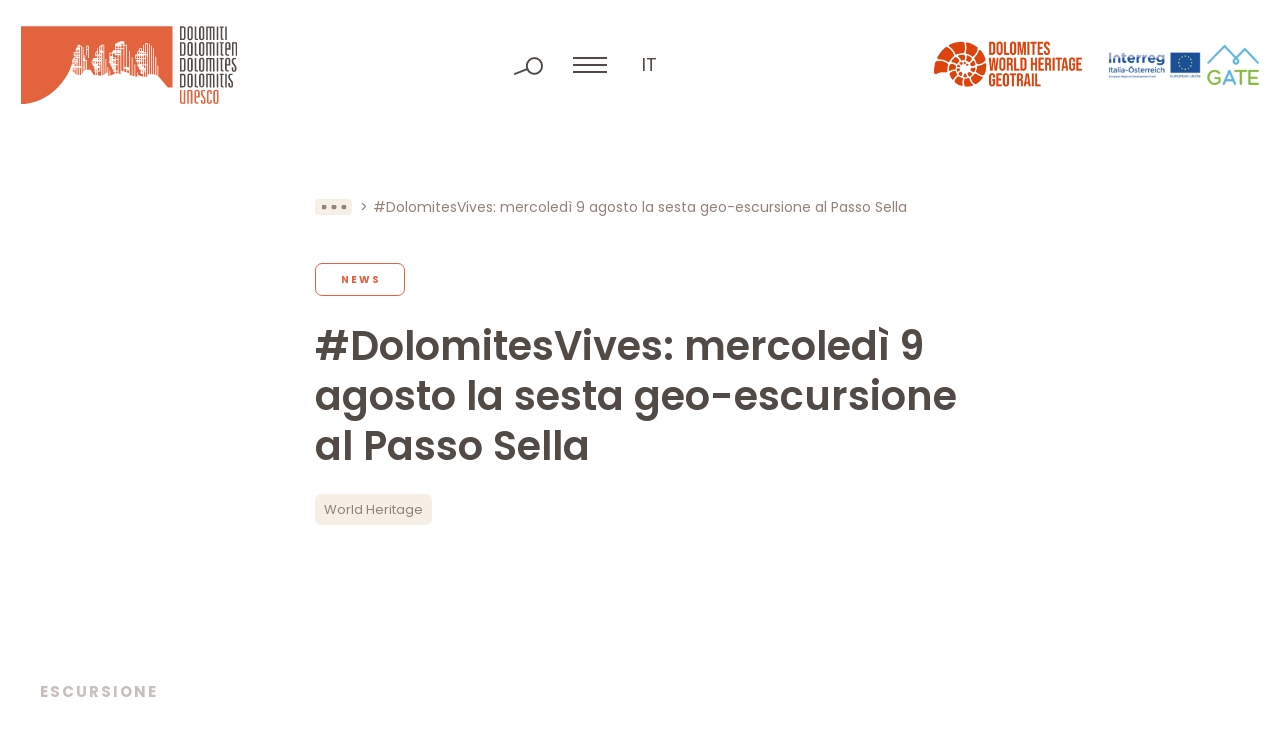

--- FILE ---
content_type: text/html; charset=UTF-8
request_url: https://www.dolomitiunesco.info/attivita/dolomitesvives-mercoledi-26-luglio-la-sesta-geo-escursione-al-passo-sella
body_size: 8539
content:
<!DOCTYPE html>
<html lang="it-IT" class="no-js">
<head>
	<meta http-equiv="Content-Type" content="text/html; charset=utf-8" />
	<meta name="viewport" content="width=device-width,initial-scale=1" />
	<meta name="format-detection" content="telephone=no" />
	<meta name='robots' content='index, follow, max-image-preview:large, max-snippet:-1, max-video-preview:-1' />
<link rel="alternate" hreflang="en" href="https://www.dolomitiunesco.info/en/activities/dolomitesvives-every-wednesday-in-july-and-august-geo-hiking-at-the-sella-pass-2" />
<link rel="alternate" hreflang="de" href="https://www.dolomitiunesco.info/de/aktivitaeten/dolomitesvives-jeden-mittwoch-im-juli-und-im-august-geotrekking-auf-dem-sella-joch-2" />
<link rel="alternate" hreflang="it" href="https://www.dolomitiunesco.info/attivita/dolomitesvives-mercoledi-26-luglio-la-sesta-geo-escursione-al-passo-sella" />
<link rel="alternate" hreflang="x-default" href="https://www.dolomitiunesco.info/attivita/dolomitesvives-mercoledi-26-luglio-la-sesta-geo-escursione-al-passo-sella" />

	<!-- This site is optimized with the Yoast SEO plugin v26.1.1 - https://yoast.com/wordpress/plugins/seo/ -->
	<title>#DolomitesVives: mercoledì 9 agosto la sesta geo-escursione al Passo Sella - Dolomiti Patrimonio Mondiale UNESCO</title>
	<meta name="description" content="ESCURSIONE Geo Trekking a Passo Sella: conoscere le Dolomiti Mercoledì 9 agosto – ore 10:00 Passo Sella con partenza dall’Hotel Passo Sella Mountain Resort Una semplice escursione guidata alla scoperta delle Dolomiti, in compagnia della Fondazione Dolomiti UNESCO, degli esperti del Muse di Trento..." />
	<meta property="og:locale" content="it_IT" />
	<meta property="og:type" content="article" />
	<meta property="og:title" content="#DolomitesVives: mercoledì 9 agosto la sesta geo-escursione al Passo Sella - Dolomiti Patrimonio Mondiale UNESCO" />
	<meta property="og:description" content="ESCURSIONE Geo Trekking a Passo Sella: conoscere le Dolomiti Mercoledì 9 agosto – ore 10:00 Passo Sella con partenza dall’Hotel Passo Sella Mountain Resort Una semplice escursione guidata alla scoperta delle Dolomiti, in compagnia della Fondazione Dolomiti UNESCO, degli esperti del Muse di Trento..." />
	<meta property="og:url" content="https://www.dolomitiunesco.info/attivita/dolomitesvives-mercoledi-26-luglio-la-sesta-geo-escursione-al-passo-sella" />
	<meta property="og:site_name" content="Dolomiti Patrimonio Mondiale UNESCO" />
	<meta property="article:modified_time" content="2023-02-14T09:56:56+00:00" />
	<meta property="og:image" content="https://www.dolomitiunesco.info/wp-content/uploads/2022/07/sella.jpg" />
	<meta property="og:image:width" content="960" />
	<meta property="og:image:height" content="540" />
	<meta property="og:image:type" content="image/jpeg" />
	<meta name="twitter:card" content="summary_large_image" />
	<meta name="twitter:label1" content="Tempo di lettura stimato" />
	<meta name="twitter:data1" content="1 minuto" />
	<script type="application/ld+json" class="yoast-schema-graph">{"@context":"https://schema.org","@graph":[{"@type":"WebPage","@id":"https://www.dolomitiunesco.info/attivita/dolomitesvives-mercoledi-26-luglio-la-sesta-geo-escursione-al-passo-sella","url":"https://www.dolomitiunesco.info/attivita/dolomitesvives-mercoledi-26-luglio-la-sesta-geo-escursione-al-passo-sella","name":"#DolomitesVives: mercoledì 9 agosto la sesta geo-escursione al Passo Sella - Dolomiti Patrimonio Mondiale UNESCO","isPartOf":{"@id":"https://www.dolomitiunesco.info/#website"},"primaryImageOfPage":{"@id":"https://www.dolomitiunesco.info/attivita/dolomitesvives-mercoledi-26-luglio-la-sesta-geo-escursione-al-passo-sella#primaryimage"},"image":{"@id":"https://www.dolomitiunesco.info/attivita/dolomitesvives-mercoledi-26-luglio-la-sesta-geo-escursione-al-passo-sella#primaryimage"},"thumbnailUrl":"https://www.dolomitiunesco.info/wp-content/uploads/2022/07/sella.jpg","datePublished":"2017-08-07T08:58:07+00:00","dateModified":"2023-02-14T09:56:56+00:00","breadcrumb":{"@id":"https://www.dolomitiunesco.info/attivita/dolomitesvives-mercoledi-26-luglio-la-sesta-geo-escursione-al-passo-sella#breadcrumb"},"inLanguage":"it-IT","potentialAction":[{"@type":"ReadAction","target":["https://www.dolomitiunesco.info/attivita/dolomitesvives-mercoledi-26-luglio-la-sesta-geo-escursione-al-passo-sella"]}]},{"@type":"ImageObject","inLanguage":"it-IT","@id":"https://www.dolomitiunesco.info/attivita/dolomitesvives-mercoledi-26-luglio-la-sesta-geo-escursione-al-passo-sella#primaryimage","url":"https://www.dolomitiunesco.info/wp-content/uploads/2022/07/sella.jpg","contentUrl":"https://www.dolomitiunesco.info/wp-content/uploads/2022/07/sella.jpg","width":960,"height":540},{"@type":"BreadcrumbList","@id":"https://www.dolomitiunesco.info/attivita/dolomitesvives-mercoledi-26-luglio-la-sesta-geo-escursione-al-passo-sella#breadcrumb","itemListElement":[{"@type":"ListItem","position":1,"name":"Home","item":"https://www.dolomitiunesco.info/"},{"@type":"ListItem","position":2,"name":"Attività","item":"https://www.dolomitiunesco.info/attivita"},{"@type":"ListItem","position":3,"name":"#DolomitesVives: mercoledì 9 agosto la sesta geo-escursione al Passo Sella"}]},{"@type":"WebSite","@id":"https://www.dolomitiunesco.info/#website","url":"https://www.dolomitiunesco.info/","name":"Dolomiti Patrimonio Mondiale UNESCO","description":"Sito ufficiale delle Dolomiti Patrimonio Mondiale UNESCO","potentialAction":[{"@type":"SearchAction","target":{"@type":"EntryPoint","urlTemplate":"https://www.dolomitiunesco.info/?s={search_term_string}"},"query-input":{"@type":"PropertyValueSpecification","valueRequired":true,"valueName":"search_term_string"}}],"inLanguage":"it-IT"}]}</script>
	<!-- / Yoast SEO plugin. -->


<style id='classic-theme-styles-inline-css' type='text/css'>
/*! This file is auto-generated */
.wp-block-button__link{color:#fff;background-color:#32373c;border-radius:9999px;box-shadow:none;text-decoration:none;padding:calc(.667em + 2px) calc(1.333em + 2px);font-size:1.125em}.wp-block-file__button{background:#32373c;color:#fff;text-decoration:none}
</style>
<link rel='stylesheet' id='cooke_madeincima_main-css' href='https://www.dolomitiunesco.info/wp-content/plugins/cookie-madeincima/cookie-madeincima.css?ver=6.8.3' type='text/css' media='all' />
<link rel='stylesheet' id='flickity-css-css' href='https://www.dolomitiunesco.info/wp-content/themes/dolomitiunesco/css/vendors/flickity.min.css?ver=1761727367' type='text/css' media='all' />
<link rel='stylesheet' id='fancybox-style-css' href='https://www.dolomitiunesco.info/wp-content/themes/dolomitiunesco/css/vendors/jquery.fancybox.min.css?ver=1761727367' type='text/css' media='all' />
<link rel='stylesheet' id='style-css' href='https://www.dolomitiunesco.info/wp-content/themes/dolomitiunesco/style.css?ver=1761727367' type='text/css' media='all' />
<script type="text/javascript" id="wpml-cookie-js-extra">
/* <![CDATA[ */
var wpml_cookies = {"wp-wpml_current_language":{"value":"it","expires":1,"path":"\/"}};
var wpml_cookies = {"wp-wpml_current_language":{"value":"it","expires":1,"path":"\/"}};
/* ]]> */
</script>
<script type="text/javascript" src="https://www.dolomitiunesco.info/wp-content/plugins/sitepress-multilingual-cms/res/js/cookies/language-cookie.js?ver=482900" id="wpml-cookie-js" defer="defer" data-wp-strategy="defer"></script>
<script type="text/javascript" src="https://www.dolomitiunesco.info/wp-content/themes/dolomitiunesco/js/jquery.min.js?ver=1761727367" id="jquery-js"></script>
<script type="text/javascript" id="cookie_madeincima_main-js-extra">
/* <![CDATA[ */
var config = {"currentPolicyVersion":"0cbec5a7d63f373d97c3","cookieUserUniqueID":"39adbfd1098dd4c8a968","cookieName":"cm_cookie_dolomiti-patrimonio-mondiale-unesco","cookieUrlSite":"https:\/\/www.dolomitiunesco.info","cookieAjaxEndpoint":"https:\/\/www.dolomitiunesco.info\/wp-admin\/admin-ajax.php","cookieAjaxPrintFunction":"mc_print_cookie_notice_preferences","cookiePrivacyUrl":"","cookiePosition":"top","cookieActivation":"a","cookieMainContainerClasses":"","cookieBodyClasses":"","cookieOnlyTech":"1","cookieSiteMode":"live","cookieTracker":"matomo","cookieErrorMessage":"This content is disabled because you didn't authorize cookies.","cookieDefaultLanguage":"it","cookieCurrentLanguage":"it","cookieCatGranulari":"","cookieUserPreferencesNonce":"5fe51aaf1d"};
var cm_cookies_map = {"629":{"script_id":"629","event":"mic_activator_prima_parte","monitor_id":"","cookies":{"630":{"status":true},"665":{"status":true}}},"614":{"script_id":"614","event":"mic_activator_youtube_no_cookie","monitor_id":"","cookies":{"635":{"status":true}}},"696":{"script_id":"696","event":"mic_activator_prima_parte","monitor_id":"","cookies":{"697":{"status":true},"732":{"status":true}}},"681":{"script_id":"681","event":"mic_activator_youtube_no_cookie","monitor_id":"","cookies":{"702":{"status":true}}},"562":{"script_id":"562","event":"mic_activator_prima_parte","monitor_id":"","cookies":{"563":{"status":true},"598":{"status":true}}},"547":{"script_id":"547","event":"mic_activator_youtube_no_cookie","monitor_id":"","cookies":{"568":{"status":true}}}};
var cm_cookies_hashed = ["a0e5ac914c2fe5ef306085f5221d2de0"];
/* ]]> */
</script>
<script type="text/javascript" src="https://www.dolomitiunesco.info/wp-content/plugins/cookie-madeincima/cookie-madeincima.jquery.js?ver=6.8.3" id="cookie_madeincima_main-js"></script>
<link rel="https://api.w.org/" href="https://www.dolomitiunesco.info/wp-json/" /><link rel="alternate" title="oEmbed (JSON)" type="application/json+oembed" href="https://www.dolomitiunesco.info/wp-json/oembed/1.0/embed?url=https%3A%2F%2Fwww.dolomitiunesco.info%2Fattivita%2Fdolomitesvives-mercoledi-26-luglio-la-sesta-geo-escursione-al-passo-sella" />
<link rel="alternate" title="oEmbed (XML)" type="text/xml+oembed" href="https://www.dolomitiunesco.info/wp-json/oembed/1.0/embed?url=https%3A%2F%2Fwww.dolomitiunesco.info%2Fattivita%2Fdolomitesvives-mercoledi-26-luglio-la-sesta-geo-escursione-al-passo-sella&#038;format=xml" />
<meta name="theme-color" content="#E2633E"><link rel="icon" href="https://www.dolomitiunesco.info/wp-content/uploads/2022/03/cropped-Dolomitiunesco-favicon-32x32.jpg" sizes="32x32" />
<link rel="icon" href="https://www.dolomitiunesco.info/wp-content/uploads/2022/03/cropped-Dolomitiunesco-favicon-192x192.jpg" sizes="192x192" />
<link rel="apple-touch-icon" href="https://www.dolomitiunesco.info/wp-content/uploads/2022/03/cropped-Dolomitiunesco-favicon-180x180.jpg" />
<meta name="msapplication-TileImage" content="https://www.dolomitiunesco.info/wp-content/uploads/2022/03/cropped-Dolomitiunesco-favicon-270x270.jpg" />
</head>
<body class="wp-singular activity-template-default single single-activity postid-11653 wp-theme-dolomitiunesco lang-it">
	<ul class="screenreader-menu">
		<li><a href="#main-menu">Vai al menu principale</a></li>
		<li><a href="#main">Vai al contenuto principale</a></li>
	</ul>
	<header class="header">
		<div class="inner">
			<div class="logo-container">
									<a class="logo logo-header" href="https://www.dolomitiunesco.info/" rel="home">Dolomiti Patrimonio Mondiale UNESCO</a>
							</div>
			<div class="menu-tools-container">
				<div class="search-container">
					<span class="search-trigger"></span>
					<span class="search-close"></span>
					<form role="search" method="get" id="searchform" class="searchform" action="https://www.dolomitiunesco.info/">
				<div>
					<label class="screen-reader-text" for="s">Ricerca per:</label>
					<input type="text" value="" name="s" id="s" />
					<input type="submit" id="searchsubmit" value="Cerca" />
				</div>
			</form>				</div>
				<span class="menu-trigger icon-hamburger">
					<span class="icon">Menu</span>
				</span>
				<div class="menu-container">				
					<div class="inner-menu-container">
													<div class="menu-container-top">
								<nav id="main-menu" class="main-menu"><ul id="menu-main-menu-it" class="menu"><li id="menu-item-31" class="menu-item menu-item-type-custom menu-item-object-custom menu-item-home menu-item-31"><a title="Home" href="https://www.dolomitiunesco.info">Home</a></li>
<li id="menu-item-37" class="menu-item menu-item-type-post_type menu-item-object-page menu-item-has-children menu-item-37"><a title="Dolomiti Patrimonio Mondiale UNESCO" href="https://www.dolomitiunesco.info/dolomiti-patrimonio-mondiale-unesco">Dolomiti Patrimonio Mondiale UNESCO</a>
<ul class="sub-menu">
	<li id="menu-item-43" class="main-item menu-item menu-item-type-post_type menu-item-object-page menu-item-43"><a title="Dolomiti Patrimonio Mondiale UNESCO" href="https://www.dolomitiunesco.info/dolomiti-patrimonio-mondiale-unesco"><span class="uppertitle">Vai alla sezione</span>Dolomiti Patrimonio Mondiale UNESCO<span class="btn btn-forward btn-0"></span></a></li>
	<li id="menu-item-41" class="menu-item menu-item-type-post_type menu-item-object-page menu-item-41"><a title="I nove Sistemi dolomitici" href="https://www.dolomitiunesco.info/dolomiti-patrimonio-mondiale-unesco/i-nove-sistemi-dolomitici">I nove Sistemi dolomitici</a></li>
	<li id="menu-item-40" class="menu-item menu-item-type-post_type menu-item-object-page menu-item-40"><a title="Eccezionali Valori Universali" href="https://www.dolomitiunesco.info/dolomiti-patrimonio-mondiale-unesco/eccezionali-valori-universali">Eccezionali Valori Universali</a></li>
	<li id="menu-item-39" class="menu-item menu-item-type-post_type menu-item-object-page menu-item-39"><a title="Gestione del Bene" href="https://www.dolomitiunesco.info/dolomiti-patrimonio-mondiale-unesco/gestione-del-bene">Gestione del Bene</a></li><li class="btn-backward-container"><span class="btn btn-backward btn-0"></span></li></ul>
</li>
<li id="menu-item-32" class="menu-item menu-item-type-post_type menu-item-object-page menu-item-has-children menu-item-32"><a title="Fondazione Dolomiti UNESCO" href="https://www.dolomitiunesco.info/fondazione-dolomiti-unesco">Fondazione Dolomiti UNESCO</a>
<ul class="sub-menu">
	<li id="menu-item-44" class="main-item menu-item menu-item-type-post_type menu-item-object-page menu-item-44"><a title="Fondazione Dolomiti UNESCO" href="https://www.dolomitiunesco.info/fondazione-dolomiti-unesco"><span class="uppertitle">Vai alla sezione</span>Fondazione Dolomiti UNESCO<span class="btn btn-forward btn-0"></span></a></li>
	<li id="menu-item-36" class="menu-item menu-item-type-post_type menu-item-object-page menu-item-36"><a title="Reti Funzionali" href="https://www.dolomitiunesco.info/fondazione-dolomiti-unesco/reti-funzionali">Reti Funzionali</a></li>
	<li id="menu-item-35" class="menu-item menu-item-type-post_type menu-item-object-page menu-item-35"><a title="Collegio dei Sostenitori" href="https://www.dolomitiunesco.info/fondazione-dolomiti-unesco/collegio-dei-sostenitori">Collegio dei Sostenitori</a></li>
	<li id="menu-item-34" class="menu-item menu-item-type-post_type menu-item-object-page menu-item-34"><a title="Statuto" href="https://www.dolomitiunesco.info/fondazione-dolomiti-unesco/statuto">Statuto</a></li>
	<li id="menu-item-1222" class="menu-item menu-item-type-post_type_archive menu-item-object-amm_trasparente menu-item-1222"><a title="Amministrazione Trasparente" href="https://www.dolomitiunesco.info/fondazione-dolomiti-unesco/amministrazione-trasparente">Amministrazione Trasparente</a></li><li class="btn-backward-container"><span class="btn btn-backward btn-0"></span></li></ul>
</li>
<li id="menu-item-1316" class="menu-item menu-item-type-post_type_archive menu-item-object-activity current-menu-item menu-item-1316"><a title="Attività" href="https://www.dolomitiunesco.info/attivita" aria-current="page">Attività</a></li>
</ul></nav>							</div>
												<div class="menus-container-bottom">
															<div class="main-menu-secondary-container single-menu-container">
									<nav id="main-menu-secondary69709fc75a0a0" class="main-menu-secondary"><ul id="menu-main-menu-secondario-it" class="menu"><li id="menu-item-1243" class="menu-item menu-item-type-post_type menu-item-object-page menu-item-1243"><a href="https://www.dolomitiunesco.info/marchio-dolomiti-unesco" title="Marchio Dolomiti UNESCO">Marchio Dolomiti UNESCO</a></li>
<li id="menu-item-1315" class="menu-item menu-item-type-post_type_archive menu-item-object-rassegna_stampa menu-item-1315"><a href="https://www.dolomitiunesco.info/rassegna-stampa" title="Rassegna Stampa">Rassegna Stampa</a></li>
<li id="menu-item-1335" class="menu-item menu-item-type-taxonomy menu-item-object-category_activity menu-item-1335"><a href="https://www.dolomitiunesco.info/attivita/categoria/studi-ricerche" title="Ricerche">Ricerche</a></li>
<li id="menu-item-1334" class="menu-item menu-item-type-post_type menu-item-object-page menu-item-1334"><a href="https://www.dolomitiunesco.info/documenti" title="Documenti">Documenti</a></li>
<li id="menu-item-1247" class="menu-item menu-item-type-custom menu-item-object-custom menu-item-1247"><a target="_blank" href="http://visitdolomites.com" title="Visitdolomites">Visitdolomites</a></li>
<li class="menu-item menu-item-type-custom menu-item-object-custom"><a href="https://dolomitesgeotrail.com/" target="_blank">Dolomites World Heritage Geotrail</a></li></ul></nav>								</div>
													</div>
					</div>
				</div>
				<div class="home-trigger"><a href="https://www.dolomitiunesco.info/">home</a></div>
								<nav class="language-switcher lang-dropdown dropdown">
					<span class="lang-dropdown-trigger dropdown-trigger">it</span>					<ul class="header-langs lang-dropdown-list dropdown-list">
						<li><a href="https://www.dolomitiunesco.info/en/activities/dolomitesvives-every-wednesday-in-july-and-august-geo-hiking-at-the-sella-pass-2">en</a></li><li><a href="https://www.dolomitiunesco.info/de/aktivitaeten/dolomitesvives-jeden-mittwoch-im-juli-und-im-august-geotrekking-auf-dem-sella-joch-2">de</a></li>					</ul>
				</nav>
						</div>
			<div class="loghi-container">
										<a class="additional-logo-container additional-logo-container-with-menu-item" href="https://dolomitesgeotrail.com/" target="_blank">
					<picture class="image-container"><source srcset="https://www.dolomitiunesco.info/wp-content/uploads/2023/05/logo-dolomiti-geotrail.webp" type="image/webp"><img src="https://www.dolomitiunesco.info/wp-content/uploads/2023/05/logo-dolomiti-geotrail.png" class="attachment-full size-full" alt="logo-dolomiti-geotrail" loading="lazy" decoding="async" /></picture>						</a>
											<a class="additional-logo-container" href="http://gateproject.dolomitiunesco.info/" target="_blank">
					<picture class="image-container"><source srcset="https://www.dolomitiunesco.info/wp-content/uploads/2022/03/logo-interreg-gate.webp" type="image/webp"><img src="https://www.dolomitiunesco.info/wp-content/uploads/2022/03/logo-interreg-gate.png" class="attachment-full size-full" alt="interreg gate" loading="lazy" decoding="async" /></picture>						</a>
								</div>
		</div>
	</header>	<main id="main" class="main">
		<div class="main-content">			
						<div class="content content-default">
					<div class="block block-block_breadcrumbs">
		<div class="inner">
			<nav class="breadcrumb" role="navigation">
				<ul><!-- Breadcrumb NavXT 7.4.1 -->
<li class="breadcrumb-trigger"></li><li class="breadcrumb-home"><a href="https://www.dolomitiunesco.info">Home</a></li><li><a href="https://www.dolomitiunesco.info/attivita">Attività</a></li><li class="breadcrumb-current"><span>#DolomitesVives: mercoledì 9 agosto la sesta geo-escursione al Passo Sella</span></li></ul>
			</nav>
		</div>
	</div>
<div class="block block-main_title_container with_categories with_tags past-event">
	<div class="inner">
					<div class="categories-container">
									<a href="https://www.dolomitiunesco.info/attivita/categoria/news" class="btn btn-3 active single-category">News</a>
							</div>
				<h1 class="main-title title-45">#DolomitesVives: mercoledì 9 agosto la sesta geo-escursione al Passo Sella</h1>
					<div class="categories-container">
									<a href="https://www.dolomitiunesco.info/attivita/tag/world-heritage" class="btn btn-4 active single-tag">World Heritage</a>
							</div>
			</div>
</div>
	<div class="block block-block_testo">
		<div class="inner">
							<div class="text-container">
					<h3 class="section_title"><strong>ESCURSIONE</strong></h3>
<h3><strong>Geo Trekking a Passo Sella:</strong><br />
<strong>conoscere le Dolomiti</strong></h3>
<p style="text-align: justify;"><strong>Mercoledì 9 agosto – ore 10:00 Passo Sella con partenza dall’Hotel Passo Sella Mountain Resort</strong></p>
<p style="text-align: justify;">Una semplice escursione guidata alla scoperta delle Dolomiti, in compagnia della Fondazione Dolomiti UNESCO, degli esperti del Muse di Trento e delle Guide Alpine e degli Accompagnatori di Media Montagna delle valli di Fassa, Gardena e Badia. Un itinerario che proporrà una lettura del paesaggio geologico dolomitico, attraverso l’illustrazione delle principali tappe evolutive del territorio (dalle piattaforme carbonatiche pre-vulcaniche, al vulcanismo medio-Triassico fino alle piattaforme carbonatiche post-vulcaniche), i fossili della Formazione di San Cassiano, la Marmolada e il suo ghiacciaio.</p>
<p style="text-align: justify;"><strong>Informazioni</strong></p>
<p style="text-align: justify;">Lunghezza: 4,0 km<br />
Dislivello: 250 m<br />
Durata: 2 h ca.<br />
Ritrovo e partenza: Hotel Passo Sella Mountain Resort<br />
Orario partenza escursioni: 10.00<br />
Abbigliamento consigliato: scarponcini da trekking, giacca a vento, pile</p>
<p style="text-align: justify;"><strong><a href="http://dolomitesvives.com/it/escursioni/" target="_blank" rel="noopener">Prenotazione obbligatoria</a> fino ad esaurimento dei posti disponibili.<br />
</strong></p>
				</div>
					</div>
	</div>
					<div class="block block-block_post_date">
						<div class="inner">
							<time class="item-date" datetime="2017-08-07">Pubblicato il 07.08.2017</time>
						</div>
					</div>
							</div>
		</div>
	</main>
		<div class="footer-container">
				<div class="pre-footer-ctas">
		<div class="inner">
								<div class="single-cta-container background-2">
						<a href="https://www.dolomitiunesco.info/newsletter" target="_self" class="btn btn-1"><span class="btn-span">Iscriviti alla Newsletter</span></a>					</div>
									<div class="single-cta-container background-1">
						<a href="https://www.dolomitiunesco.info/fondazione-dolomiti-unesco/collegio-dei-sostenitori#diventa-sostenitore" target="_self" class="btn btn-2"><span class="btn-span">Diventa sostenitore</span></a>					</div>
						</div>
	</div>
			<footer class="footer">
				<div class="inner">
					<div class="column contacts column-1">
												<span class="logo logo-footer">Dolomiti Patrimonio Mondiale UNESCO</span>
													<div class="contact-blocks-container">
																	<h2 class="title-18 copyright contact-block">Fondazione Dolomiti<br />
Dolomiten Dolomites<br />
Dolomitis UNESCO</h2>
																		<div class="contact-block">
																									<span class="single-contact">Loc. Acquabona, 30 </span>
																												<span class="single-contact">I - 32043, Cortina d’Ampezzo (BL)</span>
																												<span class="single-contact">C.F. 93044760259</span>
																												<span class="single-contact">P.IVA 01111150254</span>
																								</div>
																			<div class="contact-block">
																									<span class="single-contact">Tel. +39 0436 867395</span>
																												<span class="single-contact"><a href="mailto:info@dolomitiunesco.info">info@dolomitiunesco.info</a></span>
																												<span class="single-contact"><a href="mailto:fondazione.dolomitiunesco@pec.it">fondazione.dolomitiunesco@pec.it</a></span>
																								</div>
																</div>
											</div>
											<div class="column contributors column-2">
															<h2 class="title-10 column-title">Con il contributo di</h2>
														<ul class="contributor-list">
																		<li class="single-contributor-container">
											<figure class="single-contributor">
												<picture class="image-container"><source srcset="https://www.dolomitiunesco.info/wp-content/uploads/2022/02/logo-mibact.webp" type="image/webp"><img src="https://www.dolomitiunesco.info/wp-content/uploads/2022/02/logo-mibact.png" class="attachment-full size-full" alt="logo-mibact" loading="lazy" decoding="async" /></picture>													<figcaption>
														<p>Legge 20 febbraio 2006, n. 77 “Misure speciali di tutela e fruizione dei siti italiani di interesse culturale, paesaggistico e ambientale, inseriti nella lista del “patrimonio mondiale”, posti sotto la tutela dell’UNESCO”</p>
													</figcaption>
																							</figure>
										</li>
																			<li class="single-contributor-container">
											<figure class="single-contributor">
												<picture class="image-container"><source srcset="https://www.dolomitiunesco.info/wp-content/uploads/2022/02/logo-fondo-comuni-confinanti.webp" type="image/webp"><img src="https://www.dolomitiunesco.info/wp-content/uploads/2022/02/logo-fondo-comuni-confinanti.png" class="attachment-full size-full" alt="logo-fondo-comuni-confinanti" loading="lazy" decoding="async" /></picture>													<figcaption>
														<p>Legge 23 dicembre 2009, n.191 e s.m.i. nell’ambito del progetto di “Valorizzazione del territorio attraverso azioni di gestione e comunicazione integrata del WHS Dolomiti UNESCO</p>
													</figcaption>
																							</figure>
										</li>
																</ul>
						</div>
											<div class="column social column-3">
							<h2 class="title-10 column-title">Seguici sui social</h2>
							<nav id="social-menu" class="social-menu"><ul id="menu-social-menu-it" class="menu"><li id="menu-item-75" class="facebook menu-item menu-item-type-custom menu-item-object-custom menu-item-75"><a target="_blank" href="https://www.facebook.com/Dolomites-UNESCO-1430132387239378/" title="Facebook">Facebook</a></li>
<li id="menu-item-76" class="instagram menu-item menu-item-type-custom menu-item-object-custom menu-item-76"><a target="_blank" href="https://www.instagram.com/dolomitesunesco/" title="Instagram">Instagram</a></li>
<li id="menu-item-77" class="twitter menu-item menu-item-type-custom menu-item-object-custom menu-item-77"><a target="_blank" href="https://twitter.com/DolomitesUNESCO" title="Twitter">Twitter</a></li>
<li id="menu-item-78" class="youtube menu-item menu-item-type-custom menu-item-object-custom menu-item-78"><a target="_blank" href="https://www.youtube.com/user/DolomitiUnesco" title="YouTube">YouTube</a></li>
</ul></nav>						</div>
											<div class="column founders column-full">
							<h2 class="title-10 column-title">Soci fondatori</h2>
							<ul class="founder-list">
																		<li class="single-founder-container">
																							<div class="single-founder">
											<picture class="image-container"><source srcset="https://www.dolomitiunesco.info/wp-content/uploads/2022/05/provincia-di-belluno-dolomiti.webp" type="image/webp"><img src="https://www.dolomitiunesco.info/wp-content/uploads/2022/05/provincia-di-belluno-dolomiti.png" class="attachment-full size-full" alt="provincia di belluno dolomiti" loading="lazy" decoding="async" /></picture>												</div>
																					</li>
																			<li class="single-founder-container">
																							<div class="single-founder">
											<picture class="image-container"><source srcset="https://www.dolomitiunesco.info/wp-content/uploads/2025/07/APBZ_Logo_Red_CMYK.png.webp" type="image/webp"><img src="https://www.dolomitiunesco.info/wp-content/uploads/2025/07/APBZ_Logo_Red_CMYK.png.png" class="attachment-full size-full" alt="APBZ-Logo-Red-CMYK." loading="lazy" decoding="async" /></picture>												</div>
																					</li>
																			<li class="single-founder-container">
																							<div class="single-founder">
											<picture class="image-container"><source srcset="https://www.dolomitiunesco.info/wp-content/uploads/2022/05/provincia-di-pordenone.webp" type="image/webp"><img src="https://www.dolomitiunesco.info/wp-content/uploads/2022/05/provincia-di-pordenone.png" class="attachment-full size-full" alt="provincia di pordenone" loading="lazy" decoding="async" /></picture>												</div>
																					</li>
																			<li class="single-founder-container">
																							<div class="single-founder">
											<picture class="image-container"><source srcset="https://www.dolomitiunesco.info/wp-content/uploads/2022/05/provincia-autonom-di-trento-1.webp" type="image/webp"><img src="https://www.dolomitiunesco.info/wp-content/uploads/2022/05/provincia-autonom-di-trento-1.png" class="attachment-full size-full" alt="provincia autonom di trento" loading="lazy" decoding="async" /></picture>												</div>
																					</li>
																			<li class="single-founder-container">
																							<div class="single-founder">
											<picture class="image-container"><source srcset="https://www.dolomitiunesco.info/wp-content/uploads/2022/05/provincia-di-udine.webp" type="image/webp"><img src="https://www.dolomitiunesco.info/wp-content/uploads/2022/05/provincia-di-udine.png" class="attachment-full size-full" alt="provincia di udine" loading="lazy" decoding="async" /></picture>												</div>
																					</li>
																			<li class="single-founder-container">
																							<div class="single-founder">
											<picture class="image-container"><source srcset="https://www.dolomitiunesco.info/wp-content/uploads/2022/05/regione-del-veneto.webp" type="image/webp"><img src="https://www.dolomitiunesco.info/wp-content/uploads/2022/05/regione-del-veneto.png" class="attachment-full size-full" alt="regione del veneto" loading="lazy" decoding="async" /></picture>												</div>
																					</li>
																			<li class="single-founder-container">
																							<div class="single-founder">
											<picture class="image-container"><source srcset="https://www.dolomitiunesco.info/wp-content/uploads/2022/05/regione-autonoma-friuli-venezia-giulia.webp" type="image/webp"><img src="https://www.dolomitiunesco.info/wp-content/uploads/2022/05/regione-autonoma-friuli-venezia-giulia.png" class="attachment-full size-full" alt="regione autonoma friuli venezia giulia" loading="lazy" decoding="async" /></picture>												</div>
																					</li>
																</ul>
						</div>
										<div class="column credits column-full">
													<span class="copyright">&copy; Fondazione Dolomiti
Dolomiten Dolomites
Dolomitis UNESCO</span>
						<nav id="footer-menu" class="footer-menu"><ul id="menu-footer-menu-it" class="menu"><li id="menu-item-24693" class="menu-item menu-item-type-custom menu-item-object-custom menu-item-24693"><a href="https://www.dolomitiunesco.info/fondazione-dolomiti-unesco/amministrazione-trasparente" title="Amministrazione trasparente">Amministrazione trasparente</a></li>
<li id="menu-item-86" class="menu-item menu-item-type-post_type menu-item-object-page menu-item-86"><a href="https://www.dolomitiunesco.info/crediti" title="Crediti">Crediti</a></li>
<li id="menu-item-88" class="menu-item menu-item-type-post_type menu-item-object-page menu-item-88"><a href="https://www.dolomitiunesco.info/privacy-policy" title="Privacy policy">Privacy policy</a></li>
<li id="menu-item-89" class="menu-item menu-item-type-post_type menu-item-object-page menu-item-89"><a href="https://www.dolomitiunesco.info/cookie-policy" title="Cookie policy">Cookie policy</a></li>
</ul></nav>						<p class="mic"><span>Website <a href="https://www.madeincima.it/?utm_source=www.dolomitiunesco.info&utm_medium=Text%2Blink&utm_campaign=Footer%2BLink" target="_blank">MADE IN CIMA</a></span></p>
					</div>
				</div>
			</footer>
			<div class="js-media-query-tester"></div>
			<script type="speculationrules">
{"prefetch":[{"source":"document","where":{"and":[{"href_matches":"\/*"},{"not":{"href_matches":["\/wp-*.php","\/wp-admin\/*","\/wp-content\/uploads\/*","\/wp-content\/*","\/wp-content\/plugins\/*","\/wp-content\/themes\/dolomitiunesco\/*","\/*\\?(.+)"]}},{"not":{"selector_matches":"a[rel~=\"nofollow\"]"}},{"not":{"selector_matches":".no-prefetch, .no-prefetch a"}}]},"eagerness":"conservative"}]}
</script>
<div class="cm-cookies"><div class="cm-cookies-inner" role="dialog" aria-modal="true" aria-label="Cookie notice"><p class="sr-only cookie-setting-alert" tabindex="-1">Banner cookie sito Dolomiti Patrimonio Mondiale UNESCO - Impostare le preferenze cookie prima di navigare il sito</p><div class="cm-cookies-container cm-cookies-container-notice"><h2 class="cm-cookies-container-notice-title" id="cookie-banner-title">Un&#039;esperienza su misura</h2><p>Questo sito utilizza cookie tecnici e, previa acquisizione del consenso, cookie di profilazione, di prima e di terza parte. La chiusura del banner comporta il permanere delle impostazioni e la continuazione della navigazione in assenza di cookie diversi da quelli tecnici. Il tuo consenso all’uso dei cookie diversi da quelli tecnici è opzionale e revocabile in ogni momento tramite la <a href="#" class="cm-open-cookie-notice cm-open-cookie-notice-shortcode-type-link" aria-haspopup="dialog"><span class="cm-open-cookie-notice-span">configurazione delle preferenze cookie</span></a>. Per avere più informazioni su ciascun tipo di cookie che usiamo, puoi leggere la nostra <a href="https://www.dolomitiunesco.info/cookie-policy">Cookie Policy</a>.</p>
</div><div class="cm-cookies-container cm-cookies-container-preferences"><h2 class="cm-cookies-container-preferences-title">Cookie utilizzati</h2><div class="cm-cookies-container-preferences-text">Segue l’elenco dei cookie utilizzati dal nostro sito web.</div><div class="cm-proprietaries-container"><div class="cm-proprietaries-container-single"><div class="cm-proprietaries-container-single-header"><h2 class="cm-proprietaries-container-title"  id="cm-proprietaries-title-16" aria-expanded="false" tabindex="0">Cookie tecnici necessari</h2><label for="cm-term-id-16" class="cm-cookie-label cm-cookie-label-disabled"  aria-hidden="true"><span class="sr-only">Attiva tutti i cookie di questa categoria</span><input type="checkbox" id="cm-term-id-16" class="cm-cookie-checkbox cm-cookie-checkbox-single-proprietary" checked="checked" disabled="disabled" /><span class="cm-cookie-label-slider parent"></span></label><p class="cm-cookie-tech-description" role="note">Sempre attivi</p><p aria-describedby="cm-proprietaries-title-16">I cookie tecnici necessari non possono essere disattivati in quanto senza questi il sito web non sarebbe in grado di funzionare correttamente. Li usiamo per fornirti i nostri servizi e contribuiscono ad abilitare funzionalità di base quali, ad esempio, la navigazione sulle pagine, la lingua preferita o l’accesso alle aree protette del sito.</p></div><div class="cm-scripts-container"><div class="cm-scripts-container-script-single"><div class="cm-scripts-container-script-single-cookies"><h3 class="cm-scripts-container-script-single-cookies-title" aria-label="Lista cookie di Prima parte - Numero cookie: 2" aria-expanded="false" tabindex="0">Prima parte<span class="cm-cookies-counter" title="Numero cookie: 2">2</span></h3><div class="cm-scripts-container-script-single-cookies-container"><div class="cm-scripts-container-script-single-cookies-single"><h4 aria-label="Nome del cookie: cm_cookie_dolomiti-patrimonio-mondiale-unesco">cm_cookie_dolomiti-patrimonio-mondiale-unesco</h4><label for="cm-cookie-id-563" class="cm-cookie-label cm-cookie-label-disabled"  aria-hidden="true"><span class="sr-only">Attiva cookie cm_cookie_dolomiti-patrimonio-mondiale-unesco</span><input type="checkbox" id="cm-cookie-id-563" class="cm-cookie-checkbox cm-cookie-checkbox-single-cookie" data-cm-script-id="562" data-cm-cookie-id="563" data-cm-cookie-display-name="cm_cookie_dolomiti-patrimonio-mondiale-unesco" checked="checked" disabled="disabled" data-cm-cookie-translations-ids="[630,697,563]" /><span class="cm-cookie-label-slider child"></span></label><p class="cm-cookie-description"><span class="sr-only">Descrizione: </span>Verifica l'accettazione dei cookie.</p><div class="cm-single-cookie-footer"><dl class="cm-cookie-duration"><dt>Durata</dt> <dd><span>6</span> mesi</dd></dl><dl class="cm-cookie-domain"><dt>Dominio</dt> <dd>www.dolomitiunesco.info</dd></dl></div></div><div class="cm-scripts-container-script-single-cookies-single"><h4 aria-label="Nome del cookie: wp-wpml_current_language">wp-wpml_current_language</h4><label for="cm-cookie-id-598" class="cm-cookie-label cm-cookie-label-disabled"  aria-hidden="true"><span class="sr-only">Attiva cookie wp-wpml_current_language</span><input type="checkbox" id="cm-cookie-id-598" class="cm-cookie-checkbox cm-cookie-checkbox-single-cookie" data-cm-script-id="562" data-cm-cookie-id="598" data-cm-cookie-display-name="wp-wpml_current_language" checked="checked" disabled="disabled" data-cm-cookie-translations-ids="[665,732,598]" /><span class="cm-cookie-label-slider child"></span></label><p class="cm-cookie-description"><span class="sr-only">Descrizione: </span>Permette di salvare le impostazioni della lingua.</p><div class="cm-single-cookie-footer"><dl class="cm-cookie-duration"><dt>Durata</dt> <dd><span>1</span> giorni</dd></dl><dl class="cm-cookie-domain"><dt>Dominio</dt> <dd>www.dolomitiunesco.info</dd></dl></div></div></div></div></div><div class="cm-scripts-container-script-single"><div class="cm-scripts-container-script-single-cookies"><h3 class="cm-scripts-container-script-single-cookies-title" aria-label="Lista cookie di YouTube - Numero cookie: 1" aria-expanded="false" tabindex="0">YouTube<span class="cm-cookies-counter" title="Numero cookie: 1">1</span></h3><div class="cm-scripts-container-script-single-cookies-container"><div class="cm-scripts-container-script-single-cookies-single"><h4 aria-label="Nome del cookie: CONSENT">CONSENT</h4><label for="cm-cookie-id-568" class="cm-cookie-label cm-cookie-label-disabled"  aria-hidden="true"><span class="sr-only">Attiva cookie consent</span><input type="checkbox" id="cm-cookie-id-568" class="cm-cookie-checkbox cm-cookie-checkbox-single-cookie" data-cm-script-id="547" data-cm-cookie-id="568" data-cm-cookie-display-name="consent" checked="checked" disabled="disabled" data-cm-cookie-translations-ids="[635,702,568]" /><span class="cm-cookie-label-slider child"></span></label><p class="cm-cookie-description"><span class="sr-only">Descrizione: </span>Contiene informazioni sul consenso dell'utente.</p><div class="cm-single-cookie-footer"><dl class="cm-cookie-duration"><dt>Durata</dt> <dd><span>2</span> anni</dd></dl><dl class="cm-cookie-domain"><dt>Dominio</dt> <dd>.youtube-nocookie.com</dd></dl></div></div><a href="https://policies.google.com/technologies/cookies?hl=it" target="_blank" aria-label="Scopri di più sul fornitore YouTube" class="cm-proprietary-more-info-link"><span>Scopri di più su questo fornitore</span></a></div></div></div></div></div></div></div><span class="cm-cookies-close" id="close-cookie-list" tabindex="0">Chiudi banner cookie</span></div></div><!-- Matomo --><script>
(function () {
function initTracking() {
var _paq = window._paq = window._paq || [];
if (!window._paq.find || !window._paq.find(function (m) { return m[0] === "disableCookies"; })) {
	window._paq.push(["disableCookies"]);
}_paq.push(['trackPageView']);_paq.push(['enableLinkTracking']);_paq.push(['alwaysUseSendBeacon']);_paq.push(['setTrackerUrl', "\/\/www.dolomitiunesco.info\/wp-content\/plugins\/matomo\/app\/matomo.php"]);_paq.push(['setSiteId', '1']);var d=document, g=d.createElement('script'), s=d.getElementsByTagName('script')[0];
g.type='text/javascript'; g.async=true; g.src="\/\/www.dolomitiunesco.info\/wp-content\/uploads\/matomo\/matomo.js"; s.parentNode.insertBefore(g,s);
}
if (document.prerendering) {
	document.addEventListener('prerenderingchange', initTracking, {once: true});
} else {
	initTracking();
}
})();
</script>
<!-- End Matomo Code --><script type="text/javascript" src="https://www.dolomitiunesco.info/wp-content/themes/dolomitiunesco/js/ua-parser.min.js?ver=1761727367" id="ua-parser-js"></script>
<script type="text/javascript" src="https://www.dolomitiunesco.info/wp-content/themes/dolomitiunesco/js/jquery.fancybox.min.js?ver=1761727367" id="fancybox-js-js"></script>
<script type="text/javascript" src="https://www.dolomitiunesco.info/wp-content/themes/dolomitiunesco/js/flickity.pkgd.min.js?ver=1761727367" id="flickity-js"></script>
<script type="text/javascript" id="utility-js-extra">
/* <![CDATA[ */
var localized = {"urlSite":"https:\/\/www.dolomitiunesco.info","lang":"it","post_id":"11653"};
/* ]]> */
</script>
<script type="text/javascript" src="https://www.dolomitiunesco.info/wp-content/themes/dolomitiunesco/js/utility.js?ver=1761727367" id="utility-js"></script>
		</div>
	</body>
</html>
<!--
Performance optimized by W3 Total Cache. Learn more: https://www.boldgrid.com/w3-total-cache/


Served from: www.dolomitiunesco.info @ 2026-01-21 10:43:36 by W3 Total Cache
-->

--- FILE ---
content_type: image/svg+xml
request_url: https://www.dolomitiunesco.info/wp-content/themes/dolomitiunesco/images/facebook.svg
body_size: -128
content:
<svg xmlns="http://www.w3.org/2000/svg" viewBox="0 0 10.14 21.48"><defs><style>.a{fill:#f5efe6;}</style></defs><path class="a" d="M418.45,308.15V297.32h-3v-3.49h3v-2.56c0-3,1.82-4.6,4.47-4.6a26.57,26.57,0,0,1,2.68.14v3.11h-1.83c-1.44,0-1.72.68-1.72,1.69v2.22h3.45l-.45,3.49h-3v10.83Z" transform="translate(-415.46 -286.67)"/></svg>